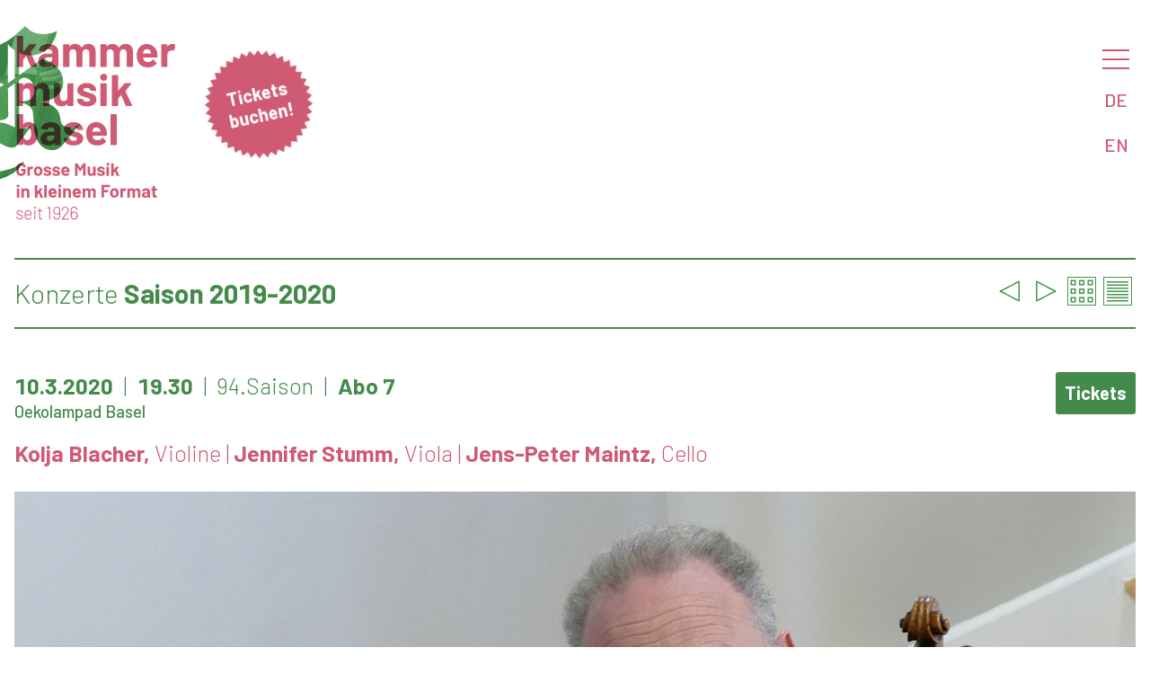

--- FILE ---
content_type: text/html
request_url: https://www.kammermusik.org/konzert.asp?konz=956
body_size: 5962
content:

 
<html>

<head>
	<title>Kammermusik Basel - 10.3.2020 - Kolja Blacher, Violine/Jennifer Stumm, Viola/Jens-Peter Maintz, Cello</title>
	<META HTTP-EQUIV="CACHE-CONTROL" CONTENT="NO-CACHE">
	<META HTTP-EQUIV="EXPIRES" CONTENT="Mon, 29 May 2023 00:00:00 GMT">
	<meta name="viewport" content="width=device-width, initial-scale=1" />
	<meta charset= "iso-8859-1" />
    <meta property="og:url" content="https://www.kammermusik.org/konzert.asp?konz=956&lang=DE" />
    <meta property="og:title" content="10.3.2020 - Kolja Blacher, Violine/Jennifer Stumm, Viola/Jens-Peter Maintz, Cello " />
    <meta property="og:description" content="Ludwig van Beethoven, Alfred Schnittke " />

    <meta property="og:image" content="https://www.kammermusik.org/images/koljablacher.jpg" />
	<meta property="zeigmirdenbroswer" content="Mozilla/5.0 (Macintosh; Intel Mac OS X 10_15_7) AppleWebKit/537.36 (KHTML, like Gecko) Chrome/131.0.0.0 Safari/537.36; ClaudeBot/1.0; +claudebot@anthropic.com)">
	<link rel="icon" href="/favicon.ico" type="image/x-icon">
	<link rel="STYLESHEET" type="text/css" href="/w3.css" />
	<link rel="STYLESHEET" type="text/css" href="/kamu.css?x=3" />

								
	<!-- Facebook Pixel Code -->
	<script>
  		!function(f,b,e,v,n,t,s)
  		{if(f.fbq)return;n=f.fbq=function(){n.callMethod?
  		n.callMethod.apply(n,arguments):n.queue.push(arguments)};
		  if(!f._fbq)f._fbq=n;n.push=n;n.loaded=!0;n.version='2.0';
  		n.queue=[];t=b.createElement(e);t.async=!0;
  		t.src=v;s=b.getElementsByTagName(e)[0];
  		s.parentNode.insertBefore(t,s)}(window, document,'script',
  		'https://connect.facebook.net/en_US/fbevents.js');
  		fbq('init', '323411575249470');
  		fbq('track', 'PageView');
	</script>
	<noscript><img height="1" width="1" style="display:none" src="https://www.facebook.com/tr?id=323411575249470&ev=PageView&noscript=1" /></noscript>
	<!-- End Facebook Pixel Code -->
</head>

	
<body>

<nav id="menu" class="w3k-sidenav" onclick="w3_close()">


	<div class="w3k-menu-item w3k-menu-level1"><a href="/saison.asp?details=2&saison=100">Konzerte</a></div>

	<div class="w3k-menu-item w3k-menu-level2"><a href="/saison.asp?details=1&saison=100">Details</a></div>

	<div class="w3k-menu-item w3k-menu-level2"><a href="/mailchimp/">Newsletter</a></div>

	<div class="w3k-menu-item w3k-menu-level1"><a href="/abo/">Bestellen</a></div>

	<div class="w3k-menu-item w3k-menu-level1"><a href="/kontakt/">Kontakte</a></div>

	<div class="w3k-menu-item w3k-menu-level1"><a href="/about/">Über uns</a></div>

	<div class="w3k-menu-item w3k-menu-level2"><a href="/saal/">Hans Huber-Saal</a></div>

	<div class="w3k-menu-item w3k-menu-level1"><a href="/chronik.asp">Archiv</a></div>

	<div class="w3k-menu-item w3k-menu-level2"><a href="/search.asp">Suchen</a></div>

	<div class="w3k-menu-item w3k-menu-level2"><a href="/programme/">Programmhefte</a></div>
	
</nav>


<div class="w3-main">

<header id="header" class="w3-display-container">
 
<div class="w3k-logo"><a href="/"><img src="/kamulogoslogande25.svg?x=1"></a></div>
<img class="w3k-kmargin" src="/kblue25.svg?x=1"></img>
<div class="w3k-sticker w3k-drag"><div> </div><div><a href="https://shop.kammermusik.org" target="_new"><span class="w3-bold">Tickets buchen!</span></a></div></div>
 	<div id="menubutton" class="w3k-menu-opener">
 		<div class="w3-block" onclick="w3_open()"><a href="#menu" class="w3k-hamburger"></a></div>
 		<a href="/konzert.asp?konz=956&lang=DE" class="w3-block">DE</a>
 		<a href="/konzert.asp?konz=956&lang=EN" class="w3-block">EN</a>
 	</div>
 	<div class="w3-overlay" onclick="w3_close()"></div>
 	
</header>


<script>
function w3_open() {
	var i;
	var x = document.getElementsByClassName("w3k-sidenav");
    document.getElementsByClassName("w3-overlay")[0].style.display = "block";
	for	(i = 0; i < x.length; i++) {
    	x[i].style.display = "block";
	};
    document.getElementsByClassName("w3-main")[0].style.filter = "none";
}
function w3_close() {
 	var i;
	var x = document.getElementsByClassName("w3k-sidenav");
    document.getElementsByClassName("w3-overlay")[0].style.display = "none";
	for	(i = 0; i < x.length; i++) {
    	x[i].style.display = "none";
	};
    document.getElementsByClassName("w3-main")[0].style.filter = "none";
}
</script>

<script>

function sectionToggle(id) {
var x = document.getElementById(id);
  if (x.className.indexOf("w3-show") == -1) {
    x.className += " w3-show";
  } else { 
    x.className = x.className.replace(" w3-show", "");
  }
}
</script>


<div id="konzert" class="w3-container" onclick="w3_close()">



<h1>
	<div id="navigation">

		<a href="/konzerte/955"><img src="/prev25.png"></a>

		<a href="/konzerte/957"><img src="/next25.png"></a>

		<a href="/saison.asp?saison=94.&details=2"><img src="/grid25.png"></a>
		<a href="/saison.asp?saison=94.&details=1"><img src="/details25.png"></a>
	</div>
	<span class="w3-light">Konzerte</span> Saison&nbsp;2019-2020
</h1>

<h3 class="w3-col w3k-datumsaal">

		<div class="w3k-floatright w3k-ticket"><a class="w3-button" href="https://www.starticket.ch/de/tickets/trio-blacherstummmaintz-20200310-1930-oekolampad-basel" target="ticketwindow">Tickets</a></div>

	<ul class="w3-list">
		<li>10.3.2020</li>
		<li>19.30</li>
		<li class="w3-light">94.Saison</li>
		<li>Abo 7</li>
	</ul>  
	<div class="w3k-smalltext">Oekolampad Basel</div>

</h3>
	

					
<h3 class="w3k-ensemble"><a class="w3-block" href="/ensemble.asp?ensemble=Kolja+Blacher%2C+Violine%2FJennifer+Stumm%2C+Viola%2FJens%2DPeter+Maintz%2C+Cello">Kolja Blacher, <span class="w3k-instrument">Violine</span><span class="w3k-slash"> | </span> Jennifer Stumm, <span class="w3k-instrument">Viola</span><span class="w3k-slash"> | </span> Jens-Peter Maintz, <span class="w3k-instrument">Cello</span>
	</A>
	 
</h3>
	


				<Div class="w3k-ensembleimg"><IMG SRC="images/koljablacher.jpg" class="w3k-image"></Div>

	

	<div class="w3-col l8 w3k-programmtext">
		<div class="w3k-besetzung">

			<A class="w3-block" href="/musiker.asp?musiker=Blacher, Kolja">Blacher, Kolja, 
Violine</%>
			</A>
		
			<A class="w3-block" href="/musiker.asp?musiker=Stumm, Jennifer">Stumm, Jennifer, 
Viola</%>
			</A>
		
			<A class="w3-block" href="/musiker.asp?musiker=Maintz, Jens-Peter">Maintz, Jens-Peter, 
Violoncello</%>
			</A>
		
		</div>
		<div class="w3k-biographie">
			<div class="w3k-text">
<div class="w3-container w3-cell"><div class="w3-container"><P>
<h3>Aktuelle Situation COVID-19 (Coronavirus): Das Konzert vom 10.3.2020 findet statt.</h3><P>
<p>Die Besucherzahl unterliegt einer Obergrenze. Tickets sind nur im Vorverkauf erhältlich (<strong>keine Abendkasse</strong>).</p><P>
<p>Personen, die sich in den letzten 14 Tagen in China, Iran, Südkorea, Singapur oder betroffenen Gebieten Italiens (Lombardei, Veneto, Piemont) aufgehalten haben, <strong>dürfen das Konzert nicht besuchen.</strong> </p><P>
<p>Es gelten die <strong><a href="https://www.bag.admin.ch/bag/de/home/krankheiten/ausbrueche-epidemien-pandemien/aktuelle-ausbrueche-epidemien/novel-cov/so-schuetzen-wir-uns.html">Verhaltensregeln des Bundesamtes für Gesundheit</a>.</strong></p><P>
<p>Konzertbesucher ohne personalisiertes Ticket/Abonnement geben ihre Kontaktdaten bei der Eingangskontrolle an.</p><P>
</div></div> 
			</div>
		</div>
		<div class="w3k-werktext">

				<div class="w3k-text"><div>  </div></div>

				<div class="w3k-text"><div>  </div></div>

				<div class="w3k-text"><div><span class="w3k-komponist">Beethovens</span> fünf Streichtrios sind vor den Streichquartetten entstanden und gelten als Frühwerke. Man darf sie aber kaum vereinfachend nur als Vorstufe und Vorstudien zu den Quartetten erklären. Denn sie dokumentieren, angefangen mit dem rasch, besonders in England, erfolgreichen Trio op. 3 nach 1790 Beethovens Weg zu einer «neuen Musik». Während das fünfsätzige op. 3 und die Serenade op. 8 mit ihren typischen sechs Sätzen noch dem leichteren Genre zuzurechnen sind, so stehen die drei Trios des op. 9, die zwischen 1796 und 1798 entstanden sein dürften, für eine Neuorientierung. Wie bei den Klaviertrios des Opus 1 stellt Beethoven das bedeutendste Stück, beide in c-moll, ans Ende der Trias. Fortschrittlich wie das c-moll-Klaviertrio, das Haydn so irritiert hat, ist auch das Streichtrio ungewöhnlich und kann durchaus mit den Quartetten op.18 auf eine Stufe gestellt werden. Es ist das subjektivste und leidenschaftlichste der Werkgruppe. Im Unisono der drei Instrumente eröffnet ein auf viel Späteres (Streichquartette opp. 130, 131, 132) vorausweisendes absteigendes Viertonmotiv c – h – as – g crescendo das ausgedehnte Hauptthema des Kopfsatzes, eines düster-dramatischen Allegro con spirito. Im Adagio fesselt neben der schönen Melodik die reiche Fülle der harmonischen Wechsel, während das Scherzo durch seine ungestüme, teilweise synkopierte Rhythmik vorwärts drängt; das leise Trio steht zwar in C-dur, wirkt aber keineswegs hell oder heiter. Das stürmische, Rondo und Sonatensatz verbindende Finale steigert sich, im Piano beginnend, zu immer neuen Spannungen, schliesst dann aber nach einer ff-Passage wie das c-moll-Klaviertrio des op. 1 überraschend in C-dur und im Pianissimo.  </div></div>

		</div>
	</div>

	
	<div class="w3-col l3 w3-right w3k-nobreak w3k-werke">

			<H4>
				<a href="/komponist.asp?kompn=Beethoven&kompv=Ludwig+van">
				Ludwig van Beethoven <span class="w3-light">1770-1827</span></a>
			</H4>

			<div>

		<a href="/werk.asp?kompn=Beethoven&kompv=Ludwig+van&werk=Streichtrio+Nr%2E+3%2C+G%2Ddur">
		Streichtrio Nr. 3, G-dur, op. 9, Nr. 1
       		(1796–98)

		</a>

			</div>

			<div class="w3k-smalltext">		

				<div>Adagio – Allegro con brio</div>

				<div>Adagio, ma non tanto, e cantabile</div>

				<div>Scherzo: Allegro</div>

				<div>Presto</div>

			</div>

			<H4>
				<a href="/komponist.asp?kompn=Schnittke&kompv=Alfred">
				Alfred Schnittke <span class="w3-light">1934-1998</span></a>
			</H4>

			<div>

		<a href="/werk.asp?kompn=Schnittke&kompv=Alfred&werk=Streichtrio">
		Streichtrio
       		(1985)

		</a>

			</div>

			<div class="w3k-smalltext">		

				<div>Moderato</div>

				<div>Adagio</div>

			</div>

			<H4>
				<a href="/komponist.asp?kompn=Beethoven&kompv=Ludwig+van">
				Ludwig van Beethoven <span class="w3-light">1770-1827</span></a>
			</H4>

			<div>

		<a href="/werk.asp?kompn=Beethoven&kompv=Ludwig+van&werk=Streichtrio+Nr%2E+5%2C+c%2Dmoll">
		Streichtrio Nr. 5, c-moll, op. 9, Nr. 3
       		(1796/98)

		</a>

			</div>

			<div class="w3k-smalltext">		

				<div>Allegro con spirito</div>

				<div>Adagio con espressione</div>

				<div>Scherzo: Allegro molto e vivace</div>

				<div>Finale: Presto</div>

			</div>

	</div>


	
<!--	
<script>
var myElement = document.getElementById('swipeable');

// create a simple instance
// by default, it only adds horizontal recognizers
var mc = new Hammer(myElement);

// listen to events...

</script>
-->
	
</div>
<div id="footer" class="w3-container">

<div class="noprint w3-footer-kamu w3-col">
<div class="w3-third" style="display:inherit">
<a href="/programme/saison100.pdf" target="_blank"><img class="w3-icon" src="/pdficon25.svg">Programmheft Saison 2025-26</a>
</div>
<div class="w3-third">
<a href="/abo#buchen"><img class="w3-icon" src="/abo25.svg">Abonnieren</a>
</div>
<div class="w3-third">
<a href="/abo"><img class="w3-icon" src="/earlybird25.svg">«Early Bird» Angebot</a>
</div>
</div>

<!-- Sharethis initialisieren -->
<script src="https://platform-api.sharethis.com/js/sharethis.js#property=5d1e639eff2f050012eec2a9&product=inline-share-buttons"></script>

<div class="w3-col l12 w3-footer-kamu w3-light"><div class="sharethis-inline-share-buttons w3-right w3-opacity w3-xxlarge"></div>

<div class="w3-light"><ul class="w3-list noprint">
<li><a href="/kontakt">Impressum</a></li>
<li><a href="/agb">Allgemeine Geschäftsbedingungen (AGB)</a></li>
<li><a href="/datenschutz">Datenschutzerklärung</a></li>
</ul></div>
<div class="w3-light">© 2024 Gesellschaft für Kammermusik Basel</span></div></div>
	
</div>
</div>


    
</body>

<script>
//Make the DIV element draggagle:

var j = document.getElementsByClassName("w3k-drag").length;
for (var i = 0; i < j; i++) {
  dragElement(document.getElementsByClassName("w3k-drag").item(i));
  }

function dragElement(elmnt) {
  var pos1 = 0, pos2 = 0, pos3 = 0, pos4 = 0;
    elmnt.onmousedown = dragMouseDown;
	elmnt.ontouchstart = dragTouchStart;
  
	
  function dragTouchStart(e) {
    e = e || window.event;
    // get the mouse cursor position at startup:
    pos3 = e.touches[0].clientX;
    pos4 = e.touches[0].clientY;
    document.ontouchend = closeDragTouchElement;
    // call a function whenever the cursor moves:
    document.ontouchmove = elementDragTouch;
  }

  function elementDragTouch(e) {
    e = e || window.event;
    // calculate the new cursor position:
    pos1 = pos3 - e.touches[0].clientX;
    pos2 = pos4 - e.touches[0].clientY;
    pos3 = e.touches[0].clientX;
    pos4 = e.touches[0].clientY;
    // set the element's new position:
    elmnt.style.top = (elmnt.offsetTop - pos2) + "px";
    elmnt.style.left = (elmnt.offsetLeft - pos1) + "px";
  }

  function closeDragTouchElement() {
    /* stop moving when mouse button is released:*/
	document.ontouchend = null;
	document.ontouchmove = null;
  }

  function dragMouseDown(e) {
    e = e || window.event;
    e.preventDefault();
    // get the mouse cursor position at startup:
    pos3 = e.clientX;
    pos4 = e.clientY;
    document.onmouseup = closeDragElement;
    // call a function whenever the cursor moves:
    document.onmousemove = elementDrag;
  }

  function elementDrag(e) {
    e = e || window.event;
    e.preventDefault();
    // calculate the new cursor position:
    pos1 = pos3 - e.clientX;
    pos2 = pos4 - e.clientY;
    pos3 = e.clientX;
    pos4 = e.clientY;
    // set the element's new position:
    elmnt.style.top = (elmnt.offsetTop - pos2) + "px";
    elmnt.style.left = (elmnt.offsetLeft - pos1) + "px";
  }

  function closeDragElement() {
    /* stop moving when mouse button is released:*/
    document.onmouseup = null;
    document.onmousemove = null;
  }
}		
</script>

</html>
